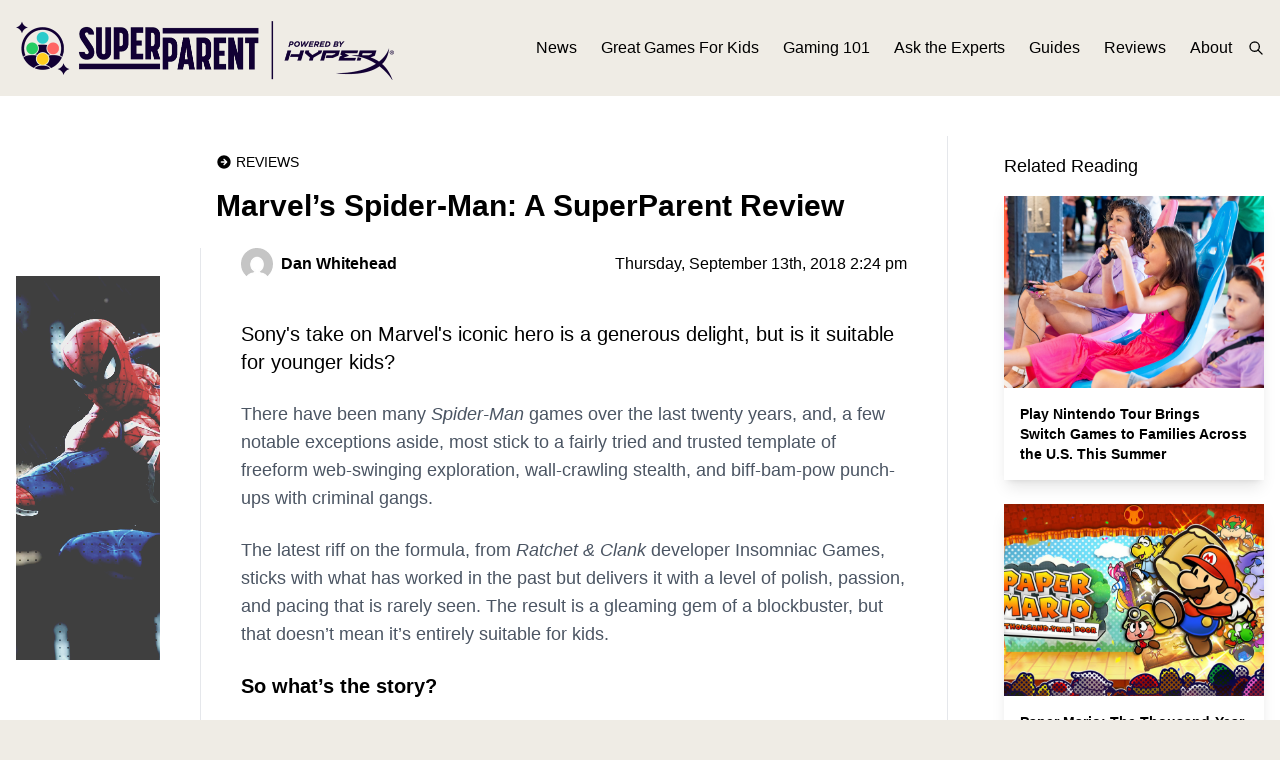

--- FILE ---
content_type: text/html; charset=UTF-8
request_url: https://www.superparent.com/spider-man-a-superparent-review/
body_size: 15258
content:
<!DOCTYPE html PUBLIC "-//W3C//DTD XHTML 1.0 Transitional//EN" "http://www.w3.org/TR/xhtml1/DTD/xhtml1-transitional.dtd">
<html class="bg-superparent-500 font01" xmlns="http://www.w3.org/1999/xhtml" lang="en-US">

<meta name="viewport" content="width=device-width, initial-scale=1.0">

<head profile="http://gmpg.org/xfn/11">
<meta http-equiv="Content-Type" content="text/html; charset=UTF-8" />

<title>Marvel&#8217;s Spider-Man: A SuperParent Review &laquo;  SuperParent | The Video Game Guide for the Modern Parent</title>
<!-- rn12 -->

<!--<link rel="stylesheet" href="--><!--" type="text/css" media="screen" />-->
<link rel="pingback" href="https://www.superparent.com/xmlrpc.php" />

    <link rel="apple-touch-icon" sizes="57x57" href="https://www.superparent.com/wp-content/themes/superparent/images/favicon/apple-icon-57x57.png">
    <link rel="apple-touch-icon" sizes="60x60" href="https://www.superparent.com/wp-content/themes/superparent/images/favicon/apple-icon-60x60.png">
    <link rel="apple-touch-icon" sizes="72x72" href="https://www.superparent.com/wp-content/themes/superparent/images/favicon/apple-icon-72x72.png">
    <link rel="apple-touch-icon" sizes="76x76" href="https://www.superparent.com/wp-content/themes/superparent/images/favicon/apple-icon-76x76.png">
    <link rel="apple-touch-icon" sizes="114x114" href="https://www.superparent.com/wp-content/themes/superparent/images/favicon/apple-icon-114x114.png">
    <link rel="apple-touch-icon" sizes="120x120" href="https://www.superparent.com/wp-content/themes/superparent/images/favicon/apple-icon-120x120.png">
    <link rel="apple-touch-icon" sizes="144x144" href="https://www.superparent.com/wp-content/themes/superparent/images/favicon/apple-icon-144x144.png">
    <link rel="apple-touch-icon" sizes="152x152" href="https://www.superparent.com/wp-content/themes/superparent/images/favicon/apple-icon-152x152.png">
    <link rel="apple-touch-icon" sizes="180x180" href="https://www.superparent.com/wp-content/themes/superparent/images/favicon/apple-icon-180x180.png">
    <link rel="icon" type="image/png" sizes="192x192"  href="https://www.superparent.com/wp-content/themes/superparent/images/favicon/android-icon-192x192.png">
    <link rel="icon" type="image/png" sizes="32x32" href="https://www.superparent.com/wp-content/themes/superparent/images/favicon/favicon-32x32.png">
    <link rel="icon" type="image/png" sizes="96x96" href="https://www.superparent.com/wp-content/themes/superparent/images/favicon/favicon-96x96.png">
    <link rel="icon" type="image/png" sizes="16x16" href="https://www.superparent.com/wp-content/themes/superparent/images/favicon/favicon-16x16.png">
    <link rel="manifest" href="https://www.superparent.com/wp-content/themes/superparent/images/favicon/manifest.json">
    <meta name="msapplication-TileColor" content="#ffffff">
    <meta name="msapplication-TileImage" content="https://www.superparent.com/wp-content/themes/superparent/images/favicon/ms-icon-144x144.png">
    <meta name="theme-color" content="#ffffff">

<meta name='robots' content='max-image-preview:large' />
<link rel="alternate" type="application/rss+xml" title="SuperParent | The Video Game Guide for the Modern Parent &raquo; Marvel&#8217;s Spider-Man: A SuperParent Review Comments Feed" href="https://www.superparent.com/spider-man-a-superparent-review/feed/" />
<script type="text/javascript">
/* <![CDATA[ */
window._wpemojiSettings = {"baseUrl":"https:\/\/s.w.org\/images\/core\/emoji\/14.0.0\/72x72\/","ext":".png","svgUrl":"https:\/\/s.w.org\/images\/core\/emoji\/14.0.0\/svg\/","svgExt":".svg","source":{"concatemoji":"https:\/\/www.superparent.com\/wp-includes\/js\/wp-emoji-release.min.js?ver=6.4.7"}};
/*! This file is auto-generated */
!function(i,n){var o,s,e;function c(e){try{var t={supportTests:e,timestamp:(new Date).valueOf()};sessionStorage.setItem(o,JSON.stringify(t))}catch(e){}}function p(e,t,n){e.clearRect(0,0,e.canvas.width,e.canvas.height),e.fillText(t,0,0);var t=new Uint32Array(e.getImageData(0,0,e.canvas.width,e.canvas.height).data),r=(e.clearRect(0,0,e.canvas.width,e.canvas.height),e.fillText(n,0,0),new Uint32Array(e.getImageData(0,0,e.canvas.width,e.canvas.height).data));return t.every(function(e,t){return e===r[t]})}function u(e,t,n){switch(t){case"flag":return n(e,"\ud83c\udff3\ufe0f\u200d\u26a7\ufe0f","\ud83c\udff3\ufe0f\u200b\u26a7\ufe0f")?!1:!n(e,"\ud83c\uddfa\ud83c\uddf3","\ud83c\uddfa\u200b\ud83c\uddf3")&&!n(e,"\ud83c\udff4\udb40\udc67\udb40\udc62\udb40\udc65\udb40\udc6e\udb40\udc67\udb40\udc7f","\ud83c\udff4\u200b\udb40\udc67\u200b\udb40\udc62\u200b\udb40\udc65\u200b\udb40\udc6e\u200b\udb40\udc67\u200b\udb40\udc7f");case"emoji":return!n(e,"\ud83e\udef1\ud83c\udffb\u200d\ud83e\udef2\ud83c\udfff","\ud83e\udef1\ud83c\udffb\u200b\ud83e\udef2\ud83c\udfff")}return!1}function f(e,t,n){var r="undefined"!=typeof WorkerGlobalScope&&self instanceof WorkerGlobalScope?new OffscreenCanvas(300,150):i.createElement("canvas"),a=r.getContext("2d",{willReadFrequently:!0}),o=(a.textBaseline="top",a.font="600 32px Arial",{});return e.forEach(function(e){o[e]=t(a,e,n)}),o}function t(e){var t=i.createElement("script");t.src=e,t.defer=!0,i.head.appendChild(t)}"undefined"!=typeof Promise&&(o="wpEmojiSettingsSupports",s=["flag","emoji"],n.supports={everything:!0,everythingExceptFlag:!0},e=new Promise(function(e){i.addEventListener("DOMContentLoaded",e,{once:!0})}),new Promise(function(t){var n=function(){try{var e=JSON.parse(sessionStorage.getItem(o));if("object"==typeof e&&"number"==typeof e.timestamp&&(new Date).valueOf()<e.timestamp+604800&&"object"==typeof e.supportTests)return e.supportTests}catch(e){}return null}();if(!n){if("undefined"!=typeof Worker&&"undefined"!=typeof OffscreenCanvas&&"undefined"!=typeof URL&&URL.createObjectURL&&"undefined"!=typeof Blob)try{var e="postMessage("+f.toString()+"("+[JSON.stringify(s),u.toString(),p.toString()].join(",")+"));",r=new Blob([e],{type:"text/javascript"}),a=new Worker(URL.createObjectURL(r),{name:"wpTestEmojiSupports"});return void(a.onmessage=function(e){c(n=e.data),a.terminate(),t(n)})}catch(e){}c(n=f(s,u,p))}t(n)}).then(function(e){for(var t in e)n.supports[t]=e[t],n.supports.everything=n.supports.everything&&n.supports[t],"flag"!==t&&(n.supports.everythingExceptFlag=n.supports.everythingExceptFlag&&n.supports[t]);n.supports.everythingExceptFlag=n.supports.everythingExceptFlag&&!n.supports.flag,n.DOMReady=!1,n.readyCallback=function(){n.DOMReady=!0}}).then(function(){return e}).then(function(){var e;n.supports.everything||(n.readyCallback(),(e=n.source||{}).concatemoji?t(e.concatemoji):e.wpemoji&&e.twemoji&&(t(e.twemoji),t(e.wpemoji)))}))}((window,document),window._wpemojiSettings);
/* ]]> */
</script>
<style id='wp-emoji-styles-inline-css' type='text/css'>

	img.wp-smiley, img.emoji {
		display: inline !important;
		border: none !important;
		box-shadow: none !important;
		height: 1em !important;
		width: 1em !important;
		margin: 0 0.07em !important;
		vertical-align: -0.1em !important;
		background: none !important;
		padding: 0 !important;
	}
</style>
<link rel='stylesheet' id='wp-block-library-css' href='https://www.superparent.com/wp-includes/css/dist/block-library/style.min.css?ver=6.4.7' type='text/css' media='all' />
<style id='classic-theme-styles-inline-css' type='text/css'>
/*! This file is auto-generated */
.wp-block-button__link{color:#fff;background-color:#32373c;border-radius:9999px;box-shadow:none;text-decoration:none;padding:calc(.667em + 2px) calc(1.333em + 2px);font-size:1.125em}.wp-block-file__button{background:#32373c;color:#fff;text-decoration:none}
</style>
<style id='global-styles-inline-css' type='text/css'>
body{--wp--preset--color--black: #000000;--wp--preset--color--cyan-bluish-gray: #abb8c3;--wp--preset--color--white: #ffffff;--wp--preset--color--pale-pink: #f78da7;--wp--preset--color--vivid-red: #cf2e2e;--wp--preset--color--luminous-vivid-orange: #ff6900;--wp--preset--color--luminous-vivid-amber: #fcb900;--wp--preset--color--light-green-cyan: #7bdcb5;--wp--preset--color--vivid-green-cyan: #00d084;--wp--preset--color--pale-cyan-blue: #8ed1fc;--wp--preset--color--vivid-cyan-blue: #0693e3;--wp--preset--color--vivid-purple: #9b51e0;--wp--preset--gradient--vivid-cyan-blue-to-vivid-purple: linear-gradient(135deg,rgba(6,147,227,1) 0%,rgb(155,81,224) 100%);--wp--preset--gradient--light-green-cyan-to-vivid-green-cyan: linear-gradient(135deg,rgb(122,220,180) 0%,rgb(0,208,130) 100%);--wp--preset--gradient--luminous-vivid-amber-to-luminous-vivid-orange: linear-gradient(135deg,rgba(252,185,0,1) 0%,rgba(255,105,0,1) 100%);--wp--preset--gradient--luminous-vivid-orange-to-vivid-red: linear-gradient(135deg,rgba(255,105,0,1) 0%,rgb(207,46,46) 100%);--wp--preset--gradient--very-light-gray-to-cyan-bluish-gray: linear-gradient(135deg,rgb(238,238,238) 0%,rgb(169,184,195) 100%);--wp--preset--gradient--cool-to-warm-spectrum: linear-gradient(135deg,rgb(74,234,220) 0%,rgb(151,120,209) 20%,rgb(207,42,186) 40%,rgb(238,44,130) 60%,rgb(251,105,98) 80%,rgb(254,248,76) 100%);--wp--preset--gradient--blush-light-purple: linear-gradient(135deg,rgb(255,206,236) 0%,rgb(152,150,240) 100%);--wp--preset--gradient--blush-bordeaux: linear-gradient(135deg,rgb(254,205,165) 0%,rgb(254,45,45) 50%,rgb(107,0,62) 100%);--wp--preset--gradient--luminous-dusk: linear-gradient(135deg,rgb(255,203,112) 0%,rgb(199,81,192) 50%,rgb(65,88,208) 100%);--wp--preset--gradient--pale-ocean: linear-gradient(135deg,rgb(255,245,203) 0%,rgb(182,227,212) 50%,rgb(51,167,181) 100%);--wp--preset--gradient--electric-grass: linear-gradient(135deg,rgb(202,248,128) 0%,rgb(113,206,126) 100%);--wp--preset--gradient--midnight: linear-gradient(135deg,rgb(2,3,129) 0%,rgb(40,116,252) 100%);--wp--preset--font-size--small: 13px;--wp--preset--font-size--medium: 20px;--wp--preset--font-size--large: 36px;--wp--preset--font-size--x-large: 42px;--wp--preset--spacing--20: 0.44rem;--wp--preset--spacing--30: 0.67rem;--wp--preset--spacing--40: 1rem;--wp--preset--spacing--50: 1.5rem;--wp--preset--spacing--60: 2.25rem;--wp--preset--spacing--70: 3.38rem;--wp--preset--spacing--80: 5.06rem;--wp--preset--shadow--natural: 6px 6px 9px rgba(0, 0, 0, 0.2);--wp--preset--shadow--deep: 12px 12px 50px rgba(0, 0, 0, 0.4);--wp--preset--shadow--sharp: 6px 6px 0px rgba(0, 0, 0, 0.2);--wp--preset--shadow--outlined: 6px 6px 0px -3px rgba(255, 255, 255, 1), 6px 6px rgba(0, 0, 0, 1);--wp--preset--shadow--crisp: 6px 6px 0px rgba(0, 0, 0, 1);}:where(.is-layout-flex){gap: 0.5em;}:where(.is-layout-grid){gap: 0.5em;}body .is-layout-flow > .alignleft{float: left;margin-inline-start: 0;margin-inline-end: 2em;}body .is-layout-flow > .alignright{float: right;margin-inline-start: 2em;margin-inline-end: 0;}body .is-layout-flow > .aligncenter{margin-left: auto !important;margin-right: auto !important;}body .is-layout-constrained > .alignleft{float: left;margin-inline-start: 0;margin-inline-end: 2em;}body .is-layout-constrained > .alignright{float: right;margin-inline-start: 2em;margin-inline-end: 0;}body .is-layout-constrained > .aligncenter{margin-left: auto !important;margin-right: auto !important;}body .is-layout-constrained > :where(:not(.alignleft):not(.alignright):not(.alignfull)){max-width: var(--wp--style--global--content-size);margin-left: auto !important;margin-right: auto !important;}body .is-layout-constrained > .alignwide{max-width: var(--wp--style--global--wide-size);}body .is-layout-flex{display: flex;}body .is-layout-flex{flex-wrap: wrap;align-items: center;}body .is-layout-flex > *{margin: 0;}body .is-layout-grid{display: grid;}body .is-layout-grid > *{margin: 0;}:where(.wp-block-columns.is-layout-flex){gap: 2em;}:where(.wp-block-columns.is-layout-grid){gap: 2em;}:where(.wp-block-post-template.is-layout-flex){gap: 1.25em;}:where(.wp-block-post-template.is-layout-grid){gap: 1.25em;}.has-black-color{color: var(--wp--preset--color--black) !important;}.has-cyan-bluish-gray-color{color: var(--wp--preset--color--cyan-bluish-gray) !important;}.has-white-color{color: var(--wp--preset--color--white) !important;}.has-pale-pink-color{color: var(--wp--preset--color--pale-pink) !important;}.has-vivid-red-color{color: var(--wp--preset--color--vivid-red) !important;}.has-luminous-vivid-orange-color{color: var(--wp--preset--color--luminous-vivid-orange) !important;}.has-luminous-vivid-amber-color{color: var(--wp--preset--color--luminous-vivid-amber) !important;}.has-light-green-cyan-color{color: var(--wp--preset--color--light-green-cyan) !important;}.has-vivid-green-cyan-color{color: var(--wp--preset--color--vivid-green-cyan) !important;}.has-pale-cyan-blue-color{color: var(--wp--preset--color--pale-cyan-blue) !important;}.has-vivid-cyan-blue-color{color: var(--wp--preset--color--vivid-cyan-blue) !important;}.has-vivid-purple-color{color: var(--wp--preset--color--vivid-purple) !important;}.has-black-background-color{background-color: var(--wp--preset--color--black) !important;}.has-cyan-bluish-gray-background-color{background-color: var(--wp--preset--color--cyan-bluish-gray) !important;}.has-white-background-color{background-color: var(--wp--preset--color--white) !important;}.has-pale-pink-background-color{background-color: var(--wp--preset--color--pale-pink) !important;}.has-vivid-red-background-color{background-color: var(--wp--preset--color--vivid-red) !important;}.has-luminous-vivid-orange-background-color{background-color: var(--wp--preset--color--luminous-vivid-orange) !important;}.has-luminous-vivid-amber-background-color{background-color: var(--wp--preset--color--luminous-vivid-amber) !important;}.has-light-green-cyan-background-color{background-color: var(--wp--preset--color--light-green-cyan) !important;}.has-vivid-green-cyan-background-color{background-color: var(--wp--preset--color--vivid-green-cyan) !important;}.has-pale-cyan-blue-background-color{background-color: var(--wp--preset--color--pale-cyan-blue) !important;}.has-vivid-cyan-blue-background-color{background-color: var(--wp--preset--color--vivid-cyan-blue) !important;}.has-vivid-purple-background-color{background-color: var(--wp--preset--color--vivid-purple) !important;}.has-black-border-color{border-color: var(--wp--preset--color--black) !important;}.has-cyan-bluish-gray-border-color{border-color: var(--wp--preset--color--cyan-bluish-gray) !important;}.has-white-border-color{border-color: var(--wp--preset--color--white) !important;}.has-pale-pink-border-color{border-color: var(--wp--preset--color--pale-pink) !important;}.has-vivid-red-border-color{border-color: var(--wp--preset--color--vivid-red) !important;}.has-luminous-vivid-orange-border-color{border-color: var(--wp--preset--color--luminous-vivid-orange) !important;}.has-luminous-vivid-amber-border-color{border-color: var(--wp--preset--color--luminous-vivid-amber) !important;}.has-light-green-cyan-border-color{border-color: var(--wp--preset--color--light-green-cyan) !important;}.has-vivid-green-cyan-border-color{border-color: var(--wp--preset--color--vivid-green-cyan) !important;}.has-pale-cyan-blue-border-color{border-color: var(--wp--preset--color--pale-cyan-blue) !important;}.has-vivid-cyan-blue-border-color{border-color: var(--wp--preset--color--vivid-cyan-blue) !important;}.has-vivid-purple-border-color{border-color: var(--wp--preset--color--vivid-purple) !important;}.has-vivid-cyan-blue-to-vivid-purple-gradient-background{background: var(--wp--preset--gradient--vivid-cyan-blue-to-vivid-purple) !important;}.has-light-green-cyan-to-vivid-green-cyan-gradient-background{background: var(--wp--preset--gradient--light-green-cyan-to-vivid-green-cyan) !important;}.has-luminous-vivid-amber-to-luminous-vivid-orange-gradient-background{background: var(--wp--preset--gradient--luminous-vivid-amber-to-luminous-vivid-orange) !important;}.has-luminous-vivid-orange-to-vivid-red-gradient-background{background: var(--wp--preset--gradient--luminous-vivid-orange-to-vivid-red) !important;}.has-very-light-gray-to-cyan-bluish-gray-gradient-background{background: var(--wp--preset--gradient--very-light-gray-to-cyan-bluish-gray) !important;}.has-cool-to-warm-spectrum-gradient-background{background: var(--wp--preset--gradient--cool-to-warm-spectrum) !important;}.has-blush-light-purple-gradient-background{background: var(--wp--preset--gradient--blush-light-purple) !important;}.has-blush-bordeaux-gradient-background{background: var(--wp--preset--gradient--blush-bordeaux) !important;}.has-luminous-dusk-gradient-background{background: var(--wp--preset--gradient--luminous-dusk) !important;}.has-pale-ocean-gradient-background{background: var(--wp--preset--gradient--pale-ocean) !important;}.has-electric-grass-gradient-background{background: var(--wp--preset--gradient--electric-grass) !important;}.has-midnight-gradient-background{background: var(--wp--preset--gradient--midnight) !important;}.has-small-font-size{font-size: var(--wp--preset--font-size--small) !important;}.has-medium-font-size{font-size: var(--wp--preset--font-size--medium) !important;}.has-large-font-size{font-size: var(--wp--preset--font-size--large) !important;}.has-x-large-font-size{font-size: var(--wp--preset--font-size--x-large) !important;}
.wp-block-navigation a:where(:not(.wp-element-button)){color: inherit;}
:where(.wp-block-post-template.is-layout-flex){gap: 1.25em;}:where(.wp-block-post-template.is-layout-grid){gap: 1.25em;}
:where(.wp-block-columns.is-layout-flex){gap: 2em;}:where(.wp-block-columns.is-layout-grid){gap: 2em;}
.wp-block-pullquote{font-size: 1.5em;line-height: 1.6;}
</style>
<link rel="https://api.w.org/" href="https://www.superparent.com/wp-json/" /><link rel="alternate" type="application/json" href="https://www.superparent.com/wp-json/wp/v2/posts/10679" /><link rel="EditURI" type="application/rsd+xml" title="RSD" href="https://www.superparent.com/xmlrpc.php?rsd" />
<meta name="generator" content="WordPress 6.4.7" />
<link rel="canonical" href="https://www.superparent.com/spider-man-a-superparent-review/" />
<link rel='shortlink' href='https://www.superparent.com/?p=10679' />
<link rel="alternate" type="application/json+oembed" href="https://www.superparent.com/wp-json/oembed/1.0/embed?url=https%3A%2F%2Fwww.superparent.com%2Fspider-man-a-superparent-review%2F" />
<link rel="alternate" type="text/xml+oembed" href="https://www.superparent.com/wp-json/oembed/1.0/embed?url=https%3A%2F%2Fwww.superparent.com%2Fspider-man-a-superparent-review%2F&#038;format=xml" />

<!-- This site is using AdRotate v5.12.7 to display their advertisements - https://ajdg.solutions/ -->
<!-- AdRotate CSS -->
<style type="text/css" media="screen">
	.g { margin:0px; padding:0px; overflow:hidden; line-height:1; zoom:1; }
	.g img { height:auto; }
	.g-col { position:relative; float:left; }
	.g-col:first-child { margin-left: 0; }
	.g-col:last-child { margin-right: 0; }
	@media only screen and (max-width: 480px) {
		.g-col, .g-dyn, .g-single { width:100%; margin-left:0; margin-right:0; }
	}
</style>
<!-- /AdRotate CSS -->


    <link rel="stylesheet" href="/wp-content/themes/superparent/css/theme.css?v=4828" type="text/css" media="screen" />
    <link rel="stylesheet" href="/wp-content/themes/superparent/style.css?v=8445" type="text/css" media="screen" />

    <script src="https://cdnjs.cloudflare.com/ajax/libs/jquery/3.6.3/jquery.min.js" integrity="sha512-STof4xm1wgkfm7heWqFJVn58Hm3EtS31XFaagaa8VMReCXAkQnJZ+jEy8PCC/iT18dFy95WcExNHFTqLyp72eQ==" crossorigin="anonymous" referrerpolicy="no-referrer"></script>

    <link rel="stylesheet" href="https://cdnjs.cloudflare.com/ajax/libs/OwlCarousel2/2.3.4/assets/owl.carousel.min.css" integrity="sha512-tS3S5qG0BlhnQROyJXvNjeEM4UpMXHrQfTGmbQ1gKmelCxlSEBUaxhRBj/EFTzpbP4RVSrpEikbmdJobCvhE3g==" crossorigin="anonymous" referrerpolicy="no-referrer" />
    <link rel="stylesheet" href="https://cdnjs.cloudflare.com/ajax/libs/OwlCarousel2/2.3.4/assets/owl.theme.default.css" integrity="sha512-OTcub78R3msOCtY3Tc6FzeDJ8N9qvQn1Ph49ou13xgA9VsH9+LRxoFU6EqLhW4+PKRfU+/HReXmSZXHEkpYoOA==" crossorigin="anonymous" referrerpolicy="no-referrer" />
    <script src="https://cdnjs.cloudflare.com/ajax/libs/OwlCarousel2/2.3.4/owl.carousel.min.js" integrity="sha512-bPs7Ae6pVvhOSiIcyUClR7/q2OAsRiovw4vAkX+zJbw3ShAeeqezq50RIIcIURq7Oa20rW2n2q+fyXBNcU9lrw==" crossorigin="anonymous" referrerpolicy="no-referrer"></script>

</head>

<body class="post-template-default single single-post postid-10679 single-format-standard">

<script>
    var category_slug = '';
</script>

<!--https://serversideup.net/using-laravel-mix-in-a-wordpress-theme/-->
<!--https://serversideup.net/installing-tailwindcss-in-a-wordpress-theme/-->

<!--Header-->
<div class="header bg-superparent-500 fixed w-full">
<!--    fixed-->

    <div class="mx-auto max-w-7xl flex items-center justify-between py-4 xl:pr-4 relative">
        <div class="pl-4 2xl:pl-0">
            <a href="/"><img class="logo h-8 lg:h-16" src="/wp-content/themes/superparent/images/logo.png"></a>
        </div>


        <div class="xl:hidden z-50">

            <link href="https://maxcdn.bootstrapcdn.com/font-awesome/4.6.3/css/font-awesome.min.css" rel="stylesheet">

            <div class="pane-toggler text-purp-500">
                <span class="fa fa-bars"></span>
            </div>
            <div class="left-pane left-pane-hidden bg-purp-700">
                <div class="p-6">
                    <div class="pb-2">
                        <a class="text-white hover:text-gray-200" href="/news">News</a>
                    </div>
                    <div class="pb-2">
                        <a class="text-white hover:text-gray-200" href="/great-games-for-kids">Great Games For Kids</a>
                    </div>
                    <div class="pb-2">
                        <a class="text-white hover:text-gray-200" href="/gaming-101">Gaming 101</a>
                    </div>
                    <div class="pb-2">
                        <a class="text-white hover:text-gray-200" href="/ask-the-experts">Ask the Experts</a>
                    </div>
                    <div class="pb-2">
                        <a class="text-white hover:text-gray-200" href="/guides">Guides</a>
                    </div>
                    <div class="pb-2">
                        <a class="text-white hover:text-gray-200" href="/reviews">Reviews</a>
                    </div>
                    <div>
                        <a class="text-white hover:text-gray-200" href="/about">About</a>
                    </div>
                </div>

                <div class="p-6 border-t-2 border-purp-600">
                    <form role="search" method="get" id="searchform" class="searchform" action="/">
                        <div class="relative flex">
                            <input class="rounded bg-white p-1 px-2 text-black text-sm mr-2" type="text" placeholder="Search" maxlength="30" name="s" id="s">
                            <label class="bg-tealy-400 hover:bg-tealy-500 text-black rounded-lg grow flex content-center justify-center display-block pl-4 pr-4 text-xs">
                                <input type="submit" id="searchsubmit" value="Search">
<!--                                <svg class="h-4 w-4 text-black"  width="24" height="24" viewBox="0 0 24 24" stroke-width="2" stroke="currentColor" fill="none" stroke-linecap="round" stroke-linejoin="round">  <path stroke="none" d="M0 0h24v24H0z"/>  <circle cx="10" cy="10" r="7" />  <line x1="21" y1="21" x2="15" y2="15" /></svg>-->
                            </label>
                        </div>
                    </form>
                </div>
            </div>

            <style>
                .pane-toggler {
                    position: absolute;
                    top: 50%;
                    transform: translateY(-50%);
                    right: 20px;
                    height: 20px;
                    cursor: pointer;
                    padding: 4px;
                    z-index:9999;
                }

                .left-pane {
                    position: absolute;
                    top: 0px;
                    width: 320px;
                    /*height: 100%;*/
                    right: 0;
                    color: #fff;
                    box-shadow: 0 14px 28px rgba(0,0,0,0.25), 0 10px 10px rgba(0,0,0,0.22);
                }

                .left-pane-hidden {
                    right: -350px;
                }
            </style>

            <script>
                var navDrawerVisible = false;

                $(".pane-toggler").hover(function() {
                    if (!navDrawerVisible) {
                        $(".left-pane").animate({ right: "-325px" }, 500)
                    }
                }, function() {
                    if (!navDrawerVisible) {
                        $(".left-pane").animate({ right: "-350px" }, 500);
                    }
                });

                $(".pane-toggler").click(function() {
                    if (navDrawerVisible) {
                        $(".left-pane").animate({
                            right: "-350px"
                        }, 200);
                        $(".pane-toggler").removeClass('text-white');
                        $(".pane-toggler").addClass('text-purp-500');
                        // $(".left-pane").hide();
                        navDrawerVisible = false;
                    } else {
                        $(".left-pane").animate({
                            right: "0"
                        }, 200);
                        $(".pane-toggler").addClass('text-white');
                        $(".pane-toggler").removeClass('text-purp-500');
                        // $(".left-pane").show();
                        navDrawerVisible = true;
                    }
                });

                window.onscroll = function() {
                    if (navDrawerVisible) {
                        $(".left-pane").animate({
                            right: "-350px"
                        }, 200);
                        $(".pane-toggler").removeClass('text-white');
                        $(".pane-toggler").addClass('text-purp-500');
                        navDrawerVisible = false;
                    }
                }


                $(document).ready(function() {
                    if (!$('body').hasClass('archive')) {
                        var headerHeight = $('.header').height();
                        $('.page_content').css('padding-top', headerHeight);
                    }
                });

            </script>


        </div>

        <div class="hidden xl:flex">
            <div class="header_menu lg:flex text-base items-center space-x-6">
                <div class="">
                    <a class="text-black hover:text-gray-900" href="/news">News</a>
                </div>
                <div>
                    <a class="text-black hover:text-gray-900" href="/great-games-for-kids">Great Games For Kids</a>
                </div>
                <div>
                    <a class="text-black hover:text-gray-900" href="/gaming-101">Gaming 101</a>
                </div>
                <div>
                    <a class="text-black hover:text-gray-900" href="/ask-the-experts">Ask the Experts</a>
                </div>
                <div>
                    <a class="text-black hover:text-gray-900" href="/guides">Guides</a>
                </div>
                <div>
                    <a class="text-black hover:text-gray-900" href="/reviews">Reviews</a>
                </div>
                <div>
                    <a class="text-black hover:text-gray-900" href="/about">About</a>
                </div>
            </div>

            <div class="header_search" style="display:none">
                <form role="search" method="get" id="searchform" class="searchform" action="/">
                    <div class="relative">
                        <input class="rounded bg-white p-1 px-2 text-black text-sm" type="text" placeholder="Search" maxlength="30" name="s" id="s">
                        <label class="absolute right-1 top-1">
                            <input type="submit" id="searchsubmit" value="Search" class="hidden">
<!--                            <svg class="h-4 w-4 text-black"  width="24" height="24" viewBox="0 0 24 24" stroke-width="2" stroke="currentColor" fill="none" stroke-linecap="round" stroke-linejoin="round">  <path stroke="none" d="M0 0h24v24H0z"/>  <circle cx="10" cy="10" r="7" />  <line x1="21" y1="21" x2="15" y2="15" /></svg>-->
                        </label>
                    </div>
                </form>
            </div>

            <div class="ml-4 flex items-center">
                <svg class="open_search cursor-pointer inline-block h-4 w-4 text-black"  width="24" height="24" viewBox="0 0 24 24" stroke-width="2" stroke="currentColor" fill="none" stroke-linecap="round" stroke-linejoin="round">  <path stroke="none" d="M0 0h24v24H0z"/>  <circle cx="10" cy="10" r="7" />  <line x1="21" y1="21" x2="15" y2="15" /></svg>

                <svg style="display: none" class="close_search cursor-pointer inline-block h-4 w-4 text-black"  width="24" height="24" viewBox="0 0 24 24" stroke-width="2" stroke="currentColor" fill="none" stroke-linecap="round" stroke-linejoin="round">  <path stroke="none" d="M0 0h24v24H0z"/>  <line x1="18" y1="6" x2="6" y2="18" />  <line x1="6" y1="6" x2="18" y2="18" /></svg>
            </div>

            <script>
                $(document).ready(function() {
                    $('.open_search').click(function() {
                        $('.open_search, .header_menu').hide();
                        $('.close_search, .header_search').show();
                    });

                    $('.close_search').click(function() {
                        $('.close_search, .header_search').hide();
                        $('.header_menu, .open_search').show();
                    });
                });
            </script>
        </div>
    </div>
</div>






















<div class="page_content bg-white">



    <!-- Content -->
    <div class="mx-auto max-w-7xl pb-10 pt-10">

        <div class="lg:flex mb-10 xl:pl-4 xl:pr-4">

            <!-- Sidebar -->
            <div class="hidden xl:block relative shrink-0 w-36 mr-6" style="padding-top:140px;">
                <div class="w-full bg-center bg-cover h-96"
                     style="
                             background-image:url(https://www.superparent.com/wp-content/uploads/2023/01/msm-screen-ps4pro-00003-1528814671_feature-1024x576.jpg);
                             filter: contrast(250%) saturate(75%) brightness(.9);
                             opacity: .75;
                             ;
                             ">

                    <style>
                        .archive_overlay {
                            background: url(/wp-content/themes/superparent/images/dot-pattern.svg) center/16px;
                            opacity: .75;
                            mix-blend-mode: overlay;
                        }
                    </style>

                    <div class="archive_overlay h-full w-full"></div>


                </div>
            </div>


            <div class="w-full mb-10 lg:mb-0">
                <div class="pt-4 content_section ml-4 2xl:ml-0 mr-4 2xl:mr-0 border-gray-200 border-r">


                    <div class="ml-4 2xl:ml-0 mr-4 2xl:mr-0">

                        <div class="mb-4 flex">
                                                            <span class="inline-block flex items-center text-sm text-black pr-2">
                        <svg class="h-4 w-4 mr-1 inline-block text-black" width="800px" height="800px" viewBox="0 0 24 24" fill="none" xmlns="http://www.w3.org/2000/svg">
                            <path fill-rule="evenodd" clip-rule="evenodd" d="M12 2C6.47715 2 2 6.47715 2 12C2 17.5228 6.47715 22 12 22C17.5228 22 22 17.5228 22 12C22 6.47715 17.5228 2 12 2ZM11.2929 7.29289C11.6834 6.90237 12.3166 6.90237 12.7071 7.29289L16.7071 11.2929C16.8946 11.4804 17 11.7348 17 12C17 12.2652 16.8946 12.5196 16.7071 12.7071L12.7071 16.7071C12.3166 17.0976 11.6834 17.0976 11.2929 16.7071C10.9024 16.3166 10.9024 15.6834 11.2929 15.2929L13.5858 13H8C7.44772 13 7 12.5523 7 12C7 11.4477 7.44772 11 8 11H13.5858L11.2929 8.70711C10.9024 8.31658 10.9024 7.68342 11.2929 7.29289Z" fill="#000000"/>
                        </svg>

                                                    <a class="uppercase" href="https://www.superparent.com/reviews/">Reviews</a>
                                                </span>
                                                    </div>


                        <h1 class="text-xl lg:text-3xl font-bold mb-4">
                            Marvel&#8217;s Spider-Man: A SuperParent Review                        </h1>
                    </div>

                                            <div class="border-l border-gray-200">
                            <div class="mb-6 bg-cover bg-center w-full aspect-video" style="background-image:url('https://www.superparent.com/wp-content/uploads/2023/01/msm-screen-ps4pro-00003-1528814671_feature-1024x576.jpg')"></div>

                            <div class="pl-4 pr-4 lg:pl-10 lg:pr-10 flex items-center justify-between mb-10">
                                <div class="mr-2 flex items-center">
                                    <div class="mr-2 shrink-0">
                                        <img alt='' src='https://secure.gravatar.com/avatar/6d23fe599514abee5e443f15a3c33f7b?s=60&#038;d=mm&#038;r=g' srcset='https://secure.gravatar.com/avatar/6d23fe599514abee5e443f15a3c33f7b?s=120&#038;d=mm&#038;r=g 2x' class='avatar avatar-60 photo rounded-full h-8 w-8' height='60' width='60' decoding='async'/>                                    </div>

                                    <a class="block lg:inline-block" href="https://www.superparent.com/author/dan-whitehead/">
                                        <strong>Dan Whitehead</strong>
                                    </a>
                                </div>

                                <div class="text-xs lg:text-base">
                                    Thursday, September 13th, 2018  2:24 pm                                </div>
                            </div>

                            <div class="pl-4 pr-4 lg:pl-10 lg:pr-10">
                                <p class="text-xl mb-6">
                                    Sony's take on Marvel's iconic hero is a generous delight, but is it suitable for younger kids?                                </p>

                                <div class="post_post">
                                    <p>There have been many <em>Spider-Man</em> games over the last twenty years, and, a few notable exceptions aside, most stick to a fairly tried and trusted template of freeform web-swinging exploration, wall-crawling stealth, and biff-bam-pow punch-ups with criminal gangs.</p>
<p>The latest riff on the formula, from <em>Ratchet &amp; Clank</em> developer Insomniac Games, sticks with what has worked in the past but delivers it with a level of polish, passion, and pacing that is rarely seen. The result is a gleaming gem of a blockbuster, but that doesn’t mean it’s entirely suitable for kids.</p>
<h3>So what’s the story?</h3>
<p><iframe width="560" height="315" src="//www.youtube.com/embed/b5-_MvCWSfI" frameborder="0" allow="autoplay; encrypted-media" allowfullscreen="allowfullscreen"></iframe></p>
<p>Insomniac’s <em>Spider-Man</em> isn’t based on any movie or particular comic book storyline. It begins when Peter Parker has been Spider-Man for about eight years, and is just about to take down Wilson Fisk, a millionaire businessman who is also the Kingpin, a city-wide crime boss. Defeating Kingpin is just the start, however, and a new, deadlier gang rises to fill the power vacuum left by Fisk’s incarceration, even as he continues to direct his men from inside prison.</p>
<p>This isn’t the “save the world” drama of <em>The Avengers</em>, but a relatively street level tale which hits on all the important moral beats that a good <em>Spider-Man</em> story needs. You’ll play as Peter Parker often, out of costume and trying to do the right thing for his Aunt May, who helps run a homeless shelter, working in Dr. Otto Octavius’ lab to keep his job while tentatively trying to rebuild his relationship with ex-girlfriend Mary Jane.</p>
<p>At all times, you’re being driven by Peter’s desire to do the right thing, and as events in New York spiral out of control, all these threads overlap and intertwine in satisfying ways. It’s never just about people in costumes punching each other &#8211; these are real characters, superbly voiced and animated with lifelike emotion.</p>
<h3>But we get to swing freely around the city, right?</h3>
<p>After some introductory tutorial sections in which Spidey battles through Kingpin’s thugs, and a boss battle against the big man himself, you’re finally free to swing through New York, and it’s a treat worth waiting for. The city has been recreated perfectly, cleverly condensing all the famous boroughs and landmarks into a game map that feels large, but never so massive that traversing it becomes a chore.</p>
<p>Swinging is simple and intuitive, controlled with just the R2 shoulder button (trigger). Press to swing, release to let go. Anyone can master it, and while this is far from the first time we’ve done this in Spidey games, the rush is still as powerful as ever. Swooping over the traffic, then catapulting high into the air, somersaulting off skyscraper roofs and diving back to earth before swinging away again with a well-timed thwip of webbing&#8230;even after dozens of hours of gameplay, you’ll still find yourself taking the long way round to objectives, simply because traversing the city as Spider-Man is fun.</p>
<p>You have complete freedom of movement, and unless you try to actually leave the island of Manhattan, you’re never turned around and told not to go somewhere. The sense of freedom is exhilarating.</p>
<h3>So what do we have to do?</h3>
<p>As well as the main story missions, marked as unmissable yellow icons, and optional side missions, marked in blue, there are dozens of bonus activities you can undertake in order to earn different tokens which can be cashed in for new Spider-Man costumes (there are 26 in all) and gadgets.</p>
<p>Locating Peter’s old school backpacks, still webbed to walls around the city, is a fun one. Finding and photographing <a href="https://superparent.com/article/290/marvels-spider-man-landmark-tokens-a-superparent-guide" target="_blank" rel="noopener">landmarks</a> is another. You’ll trail the playful, irreverent thief Black Cat, help catch homing pigeons for a homeless man, tackle scientific research, and more. None of these activities&nbsp;are overwhelming &#8211; there are usually only ever a dozen or so in each category &#8211; so the game cleverly avoids the creeping bloat of other open-world games. You’re never faced with what feels like endless busywork.</p>
<p>The main objective is to progress the story, and this is where younger kids may struggle. Combat in the game borrows heavily from the <em>Arkham</em> series starring Batman, as well as (early)&nbsp;<em>Assassin’s Creed</em>. You’re always outnumbered, sometimes with dozens of enemies, and victory means finding the rhythm between dodging incoming attacks while countering with your own punches and kicks.</p>
<figure class="image article-image"><img decoding="async" src="https://www.superparent.com/wp-content/uploads/2023/01/msm-screen-ps4pro-00001-1528814667.jpg" alt="Source: PlayStation" caption="true"><figcaption>Source: PlayStation</figcaption></figure>
<p>The controls aren’t complex, but you do need to keep track of multiple threats and know which attacks to use to take down specific enemy types. Those with shields, for instance, must be hit from behind. Others must be launched into the air before taking damage. Larger heavy foes need to be webbed up first.</p>
<p>It’s a lot to take in, and Spidey can’t take much damage before being defeated, though it gets easier if you build him up that way. The only way to top up his health is to build up “Focus” through consistent hits, and if you can’t find the pulse of the combat then that’s just not going to happen. Even on the game’s easiest difficulty setting, the combat is challenging and certain boss fights even more challenging still.</p>
<p>Seasoned blockbuster gamers will click into its pacing soon enough &#8211; and discover a robust and thrilling combat system when they do &#8211; but plenty of adult players, and a great many kids, will bounce off the game at this point, having come up against an essential mission that they just can’t get past.</p>
<h3>Can you still enjoy the game without fighting though?</h3>
<p>You can, and that’s kind of amazing in its own right. This isn’t a game you need to “beat” in order to have a great time. There are hours of entertainment to be had just swinging around, cleaning up optional map icons, and kids in particular will be delighted at the many references to other Marvel characters sprinkled across the game.</p>
<figure class="image article-image"><img decoding="async" src="https://www.superparent.com/wp-content/uploads/2023/01/spidey.jpg" alt="Source: SuperParent" caption="true"><figcaption>Source: SuperParent</figcaption></figure>
<p>Avengers tower looms large over Manhattan, with an unmissable glowing red “A” logo. Doctor Strange’s Sanctum Sanctorum is in Greenwich, right where it should be, while Black Panther’s Wakandan embassy can also be found. The famous Wall Street statue of a charging bull has been replaced with Lockjaw, the gigantic teleporting dog from Marvel’s Inhumans, a fairly obscure reference that shows Insomniac Games really gets this comic book universe.</p>
<p>Sadly, none of these characters appear, and you may find it hard to explain to kids who have been conditioned by the movies to expect crossovers and cameos from other heroes that just because the buildings are there, doesn’t mean that Iron Man or Black Panther are going to show up.</p>
<h3>What’s the final verdict?</h3>
<p><em>Spider-Man</em> is a game bursting with content, and developed with clear love for the source material. Insomniac’s <em>Spider-Man</em>&nbsp;is built in such a way that it acknowledges that Spidey is about more than just bashing bad guys, and that the character’s true strength is in his willingness to help others before himself, to use his brains as often as his brawn, and to keep plugging away at a seemingly hopeless cause rather than give in.</p>
<p>All of those important moral lessons are foregrounded in a story that is as well written as any movie or comic.</p>
<p>It’s just a shame that the game’s punishing combat pace means that younger kids will likely struggle to see all of it &#8211; and quite a few parents may struggle to help them as well. The game isn’t that hard, especially when compared to similar sandbox action titles, but it is hard enough to frustrate, and that takes a tiny bit of the shine off an otherwise exceptional superhero adventure.</p>
<p>Much like Peter Parker, you just need to keep swinging and never give up.</p>
                                </div>

                                <div class="mt-10 mb-4 pt-4 pb-4 border-t-2 border-gray-200 border-b-2">

                                    <div class="flex items-center mb-4">

                                        <div class="mr-4">
                                            <img alt='' src='https://secure.gravatar.com/avatar/6d23fe599514abee5e443f15a3c33f7b?s=120&#038;d=mm&#038;r=g' srcset='https://secure.gravatar.com/avatar/6d23fe599514abee5e443f15a3c33f7b?s=240&#038;d=mm&#038;r=g 2x' class='avatar avatar-120 photo rounded-full h-16 w-16' height='120' width='120' decoding='async'/>                                        </div>

                                        <div>
                                            <a class="text-lg" href="https://www.superparent.com/author/dan-whitehead/">
                                                <strong>Dan Whitehead</strong>
                                            </a>
                                            <br>
                                            <span class="text-sm">
                                                Dan                                            </span>
                                        </div>
                                    </div>

                                    
                                                                    </div>

                                <div>
                                                                            <span class="inline-block bg-purp-400 mb-2 p-1 pl-2 pr-2 text-sm text-white">
                                                <a href="https://www.superparent.com/tag/insomniac-spider-man/">insomniac Spider-Man</a>
                                                            </span>
                                                                            <span class="inline-block bg-purp-400 mb-2 p-1 pl-2 pr-2 text-sm text-white">
                                                <a href="https://www.superparent.com/tag/marvels-spider-man-2/">marvel&#039;s spider man</a>
                                                            </span>
                                                                            <span class="inline-block bg-purp-400 mb-2 p-1 pl-2 pr-2 text-sm text-white">
                                                <a href="https://www.superparent.com/tag/spider-man-ps4/">spider-man ps4</a>
                                                            </span>
                                                                    </div>
                            </div>
                        </div>
                    
                </div>
            </div>

            <!-- Sidebar -->
            <div class="relative shrink-0 pl-4 pr-4 xl:pl-0 xl:pr-0 lg:w-300">
                <div class="sidebar_test w-full xl:pl-10 relative">
                    

<div class="pt-4 mb-10 relative z-50">
    <h2 class="text-lg mb-4">Related Reading</h2>


    
    <div class="lg:mb-4 md:grid md:grid-cols-2 lg:block md:gap-4">
        
                <div class="bg-white shadow-lg lg:mb-6">
                                        <div class="bg-center bg-cover relative text-xs w-full text-white h-48  mr-4" style="background-image:url('https://www.superparent.com/wp-content/uploads/2024/06/Play-Nintendo-Tour-2024-Feature-1024x576.png')">
                        <a class="absolute w-full h-full" href="https://www.superparent.com/play-nintendo-tour-brings-switch-games-to-families-across-the-u-s-this-summer/">&nbsp;</a>
                    </div>
                    <div class="w-full p-4">
                        <div>
                            <h3 class="text-sm font-bold">
                                <a href="https://www.superparent.com/play-nintendo-tour-brings-switch-games-to-families-across-the-u-s-this-summer/">
                                    Play Nintendo Tour Brings Switch Games to Families Across the U.S. This Summer                                </a>
                            </h3>
                        </div>
                    </div>
                </div>
                
                <div class="bg-white shadow-lg lg:mb-6">
                                        <div class="bg-center bg-cover relative text-xs w-full text-white h-48  mr-4" style="background-image:url('https://www.superparent.com/wp-content/uploads/2024/05/Paper-Mario-The-Thousand-Year-Door-Feature-1024x576.png')">
                        <a class="absolute w-full h-full" href="https://www.superparent.com/paper-mario-the-thousand-year-door-is-now-available-on-switch/">&nbsp;</a>
                    </div>
                    <div class="w-full p-4">
                        <div>
                            <h3 class="text-sm font-bold">
                                <a href="https://www.superparent.com/paper-mario-the-thousand-year-door-is-now-available-on-switch/">
                                    Paper Mario: The Thousand-Year Door Is Now Available on Switch                                </a>
                            </h3>
                        </div>
                    </div>
                </div>
                
                <div class="bg-white shadow-lg lg:mb-6">
                                        <div class="bg-center bg-cover relative text-xs w-full text-white h-48  mr-4" style="background-image:url('https://www.superparent.com/wp-content/uploads/2024/05/Pikmin-Bloom-2.5-Anniversary-Event-Feature-1024x576.png')">
                        <a class="absolute w-full h-full" href="https://www.superparent.com/pikmin-bloom-2-5-anniversary-event-everything-you-need-to-know/">&nbsp;</a>
                    </div>
                    <div class="w-full p-4">
                        <div>
                            <h3 class="text-sm font-bold">
                                <a href="https://www.superparent.com/pikmin-bloom-2-5-anniversary-event-everything-you-need-to-know/">
                                    Pikmin Bloom 2.5 Anniversary Event: Everything You Need to Know                                </a>
                            </h3>
                        </div>
                    </div>
                </div>
                
                <div class="bg-white shadow-lg lg:mb-6">
                                        <div class="bg-center bg-cover relative text-xs w-full text-white h-48  mr-4" style="background-image:url('https://www.superparent.com/wp-content/uploads/2024/05/Disney-Dreamlight-Valley-Thrills-and-Frills-The-Spark-of-Imagination-Updates-Feature-1024x576.png')">
                        <a class="absolute w-full h-full" href="https://www.superparent.com/disney-dreamlight-valley-adds-thrills-frills-update-expansion-pass-act-ii/">&nbsp;</a>
                    </div>
                    <div class="w-full p-4">
                        <div>
                            <h3 class="text-sm font-bold">
                                <a href="https://www.superparent.com/disney-dreamlight-valley-adds-thrills-frills-update-expansion-pass-act-ii/">
                                    Disney Dreamlight Valley Adds Thrills &amp; Frills Update, Expansion Pass Act II                                </a>
                            </h3>
                        </div>
                    </div>
                </div>
                
                <div class="bg-white shadow-lg lg:mb-6">
                                        <div class="bg-center bg-cover relative text-xs w-full text-white h-48  mr-4" style="background-image:url('https://www.superparent.com/wp-content/uploads/2024/04/Pikmin-Bloom-Playing-Card-Decor-Pikmin-Feature-1024x576.png')">
                        <a class="absolute w-full h-full" href="https://www.superparent.com/pikmin-bloom-collect-playing-card-decor-pikmin-in-may-2024/">&nbsp;</a>
                    </div>
                    <div class="w-full p-4">
                        <div>
                            <h3 class="text-sm font-bold">
                                <a href="https://www.superparent.com/pikmin-bloom-collect-playing-card-decor-pikmin-in-may-2024/">
                                    Pikmin Bloom: Collect Playing Card Decor Pikmin in May 2024                                </a>
                            </h3>
                        </div>
                    </div>
                </div>
                
                <div class="bg-white shadow-lg lg:mb-6">
                                        <div class="bg-center bg-cover relative text-xs w-full text-white h-48  mr-4" style="background-image:url('https://www.superparent.com/wp-content/uploads/2024/04/Pikmin-Bloom-April-2024-Community-Day-1024x576.png')">
                        <a class="absolute w-full h-full" href="https://www.superparent.com/pikmin-bloom-april-2024-community-day-everything-you-need-to-know/">&nbsp;</a>
                    </div>
                    <div class="w-full p-4">
                        <div>
                            <h3 class="text-sm font-bold">
                                <a href="https://www.superparent.com/pikmin-bloom-april-2024-community-day-everything-you-need-to-know/">
                                    Pikmin Bloom April 2024 Community Day: Everything You Need to Know                                </a>
                            </h3>
                        </div>
                    </div>
                </div>
                    </div>

</div>
                </div>
            </div>
        </div>

    </div>

</div>


<!--Footer-->
<div class="bg-white relative pt-20"
     style="background: #efece4 url(/wp-content/themes/superparent/images/dot-pattern.svg) center center/8px;">

    <div class="overlay_footer"></div>

    <div class="dont_skip z-50 relative mb-10">

        <div class="relative mx-auto z-50 rounded text-black w-48 bg-white p-4 font-bold text-center" style="border:1px solid #dcd5c4;">
            DON'T SKIP A BEAT
        </div>
    </div>

    <div class="relative z-50 mx-auto max-w-7xl pb-10 pl-4 pr-4 2xl:pl-0 2xl:pr-0">

        <div class="grid grid-cols-2 lg:grid-cols-4 gap-10">

            <div class="col-span-2">

                <div class="mb-4">
                    <div class="flex">
                        <div class="flex items-center justify-center rounded-full bg-white h-12 w-12 mr-4 hover:drop-shadow-md">
                            <a target="_blank" href="https://twitter.com/SuperParentHQ">
                                <img class="h-4 w-4" src="https://www.superparent.com/wp-content/themes/superparent/images/social/logo-twitter@2x.png">
                            </a>
                        </div>
                        <div class="flex items-center justify-center rounded-full bg-white h-12 w-12 mr-4 hover:drop-shadow-md">
                            <a target="_blank" href="https://www.facebook.com/superparenthq">
                                <img class="h-4 w-4" src="https://www.superparent.com/wp-content/themes/superparent/images/social/logo-facebook@2x.png">
                            </a>
                        </div>
                        <div class="flex items-center justify-center rounded-full bg-white h-12 w-12 mr-4 hover:drop-shadow-md">
                            <a target="_blank" href="https://www.pinterest.com/SuperParentHQ/">
                                <img class="h-4 w-4" src="https://www.superparent.com/wp-content/themes/superparent/images/social/logo-pinterest@2x.png">
                            </a>
                        </div>
                        <div class="flex items-center justify-center rounded-full bg-white h-12 w-12 mr-4 hover:drop-shadow-md">
                            <a target="_blank" href="https://www.youtube.com/channel/UCye9s2uM6HO9f1yFENJVHoQ">
                                <img class="h-4 w-4" src="https://www.superparent.com/wp-content/themes/superparent/images/social/logo-youtube@2x.png">
                            </a>
                        </div>
                        <div class="flex items-center justify-center rounded-full bg-white h-12 w-12 mr-4 hover:drop-shadow-md">
                            <a target="_blank" href="https://www.instagram.com/superparentig/">
                                <img class="h-4 w-4" src="https://www.superparent.com/wp-content/themes/superparent/images/social/logo-instagram@2x.png">
                            </a>
                        </div>
                        <div class="flex items-center justify-center rounded-full bg-white h-12 w-12 mr-4 hover:drop-shadow-md">
                            <a target="_blank" href="https://www.linkedin.com/company/superparenthq/">
                                <img class="h-4 w-4" src="https://www.superparent.com/wp-content/themes/superparent/images/social/logo-linkedin@2x.png">
                            </a>
                        </div>
                    </div>
                </div>

                <div class="">
                    <a class="bg-white text-tealy-600 hover:text-tealy-800 inline-block text-sm p-2 mr-2 mb-2" href="/pokemon-go"># Pokemon Go</a>
                    <a class="bg-white text-tealy-600 hover:text-tealy-800 inline-block text-sm p-2 mr-2 mb-2" href="/metaverse"># Metaverse</a>
                    <a class="bg-white text-tealy-600 hover:text-tealy-800 inline-block text-sm p-2 mr-2 mb-2" href="/animal-crossing""># Animal Crossing</a>
                    <a class="bg-white text-tealy-600 hover:text-tealy-800 inline-block text-sm p-2 mr-2 mb-2" href="/roblox"># Roblox</a>
                    <a class="bg-white text-tealy-600 hover:text-tealy-800 inline-block text-sm p-2 mr-2 mb-2" href="/minecraft"># Minecraft</a>
                    <a class="bg-white text-tealy-600 hover:text-tealy-800 inline-block text-sm p-2 mr-2 mb-2" href="/tabletop-games"># Tabletop Games</a>
                    <a class="bg-white text-tealy-600 hover:text-tealy-800 inline-block text-sm p-2 mr-2 mb-2" href="/toys"># Toys</a>
                </div>
            </div>

            <!-- Newsletter Signup -->
            <div class="col-span-2 flex items-end justify-end">
                <div class="bg-white p-6" id="mc_embed_signup">
                    <div class="text-base font-bold mb-2">Sign Up for Our Newsletter</div>
                    <form action="https://superparentgaming.us17.list-manage.com/subscribe/post?u=f985fd1372899f4d78ab95975&amp;id=1bf0b39e61" method="post" id="mc-embedded-subscribe-form" name="mc-embedded-subscribe-form" class="validate" target="_blank" novalidate="">
                        <div id="mc_embed_signup_scroll" class="flex ">
                            <div class="mc-field-group mr-2">
                                <input type="email" value="" name="EMAIL" class="focus:outline-0 p-2 w-60 border-b-2 border-tealy-500 text-xs" id="mce-EMAIL" placeholder="Email Address">
                            </div>
                            <div id="mce-responses">
                                <div class="response" id="mce-error-response" style="display:none"></div>
                                <div class="response" id="mce-success-response" style="display:none"></div>
                            </div>    <!-- real people should not fill this in and expect good things - do not remove this or risk form bot signups-->
                            <div style="position: absolute; left: -5000px;" aria-hidden="true"><input type="text" name="b_f985fd1372899f4d78ab95975_1bf0b39e61" tabindex="-1" value=""></div>
                            <input type="submit" value="Submit" name="subscribe" id="mc-embedded-subscribe" class="bg-tealy-500 button cursor-pointer text-xs pl-4 pr-4 pt-1 pb-1 text-white rounded">
                        </div>
                    </form>
                </div>
            </div>
            <!-- // Newsletter Signup -->

        </div>
    </div>
</div>

<div class="bg-gray-800">
    <div class="mx-auto max-w-7xl flex flex-col lg:flex-row items-center justify-center lg:justify-start lg:justify-between p-4">

        <div class="text-white flex flex-col lg:flex-row items-center mb-4 lg:mb-0">
            <span class="text-xs lg:text-sm">
                <a href="/">SuperParent </a> &copy; 2025 | All Rights Reserved.
            </span>
        </div>

        <div class="grid grid-cols-2 gap-2 text-sm lg:text-sm lg:flex lg:flex-row lg:space-x-4">
            <div class="">
                <a class="text-gray-300 hover:text-white" href="/about">About Us</a>
            </div>
            <div class="">
                <a class="text-gray-300 hover:text-white" href="/contact-us">Contact Us</a>
            </div>
            <div class="">
                <a class="text-gray-300 hover:text-white" href="/privacy-policy">Privacy Policy</a>
            </div>
            <div class="">
                <a class="text-gray-300 hover:text-white" href="/terms-of-service">Terms of Service</a>
            </div>
        </div>

    </div>
</div>





<script>
    $( document ).ready(function() {
        console.log( "ready!" );

        var ppp = 7; // Post per page
        var pageNumber = 1;
        var pcategory = category_slug;
        
        function load_posts(){

            console.log('hoho');

            pageNumber++;

                            var str = '&pageNumber=' + pageNumber + '&ppp=' + ppp + '&pCategory=' + pcategory + '&action=more_post_ajax';
            
            $.ajax({
                type: "POST",
                dataType: "html",
                url: '/wp-admin/admin-ajax.php',
                data: str,
                success: function(data){
                    console.log('dada');
                    var $data = $(data);
                    if($data.length){
                        $(".content_section").append($data);
                        //$(".more_posts").attr("disabled",false); // Uncomment this if you want to disable the button once all posts are loaded
                        //$(".more_posts").hide(); // This will hide the button once all posts have been loaded
                    } else{
                        $(".more_posts").hide();
                    }
                }
            });
            return false;
        }

        $(".more_posts").on("click",function(event){ // When btn is pressed.
            console.log('haha');
            event.preventDefault();
            $(".more_posts").attr("disabled",true); // Disable the button, temp.
            load_posts();
            $(this).insertAfter('#ajax-posts'); // Move the 'Load More' button to the end of the the newly added posts.
        });

    });
</script>











<script>
    $( document ).ready(function() {
        console.log( "ready!" );

        var ppp = 12; // Post per page
        var pageNumber = 1;
        var pcategory = category_slug;
        
        function load_posts_archive(){
            pageNumber++;

                        var str = '&pageNumber=' + pageNumber + '&ppp=' + ppp + '&pCategory=' + pcategory + '&action=more_post_archive_ajax';
            
            $.ajax({
                type: "POST",
                dataType: "html",
                url: '/wp-admin/admin-ajax.php',
                data: str,
                success: function(data){
                    var $data = $(data);
                    if($data.length){
                        $(".content_section").append($data);
                        //$(".more_posts").attr("disabled",false); // Uncomment this if you want to disable the button once all posts are loaded
                        //$(".more_posts").hide(); // This will hide the button once all posts have been loaded
                    } else{
                        $(".more_posts_archive").hide();
                    }
                }
            });
            return false;
        }

        $(".more_posts_archive").on("click",function(event){ // When btn is pressed.
            event.preventDefault();
            $(".more_posts").attr("disabled",true); // Disable the button, temp.
            load_posts_archive();
            $(this).insertAfter('#ajax-posts'); // Move the 'Load More' button to the end of the the newly added posts.
        });

    });
</script>









<script type="text/javascript" id="clicktrack-adrotate-js-extra">
/* <![CDATA[ */
var click_object = {"ajax_url":"https:\/\/www.superparent.com\/wp-admin\/admin-ajax.php"};
/* ]]> */
</script>
<script type="text/javascript" src="https://www.superparent.com/wp-content/plugins/adrotate/library/jquery.adrotate.clicktracker.js" id="clicktrack-adrotate-js"></script>

</body>
</html>


--- FILE ---
content_type: text/css
request_url: https://www.superparent.com/wp-content/themes/superparent/style.css?v=8445
body_size: 1512
content:
/*
Theme Name: SuperParent
Theme URI: https://www.superparent.com
Description:
Version: 1.0
Author: Leonidas Georgiadis (Aether-Project)
Author URI: https://www.aether-project.com
Tags: custom, purple, ajax, white, responsive
*/

html,body {
    font-family: proxima-nova,Arial,sans-serif;
}

.header {
    z-index:9999;
    transition: all 0.3s linear;
}

.masthead {
    transition: all 0.3s linear;
}

.logo {
    transition: all 0.3s linear;
}

.button {
    position: relative;
    overflow:hidden;
    transition: .3s ease box-shadow;
}

.button:hover {
    box-shadow: inset 0 -64px 0 0 rgb(0 0 0 / 20%);
}

/*.button::before {*/
/*    left: -32px;*/
/*    top: -32px;*/
/*}*/
/*.button::after {*/
/*    right: -32px;*/
/*    bottom: -32px;*/
/*}*/
/*.button::after, .button::before {*/
/*    pointer-events: none;*/
/*    position: absolute;*/
/*    content: "";*/
/*    background: rgba(0,0,0,.2);*/
/*    width: 48px;*/
/*    height: 200%;*/
/*    transform: rotate(30deg);*/
/*}*/

.owl-theme .owl-nav {
    display:none;
}

.overlay_article {
    overflow: hidden;
    position: relative;
}

.overlay_article::before {
    /*content: "";*/
    /*position: absolute;*/
    /*width: 100%;*/
    /*height: 100%;*/
    /*top: 0;*/
    /*left: 0;*/
    /*background-size: cover;*/
    /*background-position: center;*/
    /*background-repeat: no-repeat;*/
    /*left: -100%;*/
    /*background: #50489b;*/
    /*mix-blend-mode: overlay;*/
    /*transition: .15s ease left;*/
    /*opacity: 0.5;*/
}

.overlay_article:hover::before {
    left: 0;
}

.overlay_featured {
    background: linear-gradient(to bottom,rgba(0,0,0,0) 50%,rgba(0,0,0,.75) 100%);
}

.article-image {
    margin-bottom: 2.5rem;
}

.article-image img {
    width: 100%;
    margin-bottom: 0.5rem;
}

.article-image figcaption {
    text-align: right;
    font-size: 0.8rem;
}

.left-floater {
    float: left;
    margin:2rem;
    margin-left: 0;
    margin-top: 0;
    width: initial !important;
}

.left-floater img {
    margin-bottom: 0.5rem;
    width: 100%;
}

.left-floater figcaption {
    text-align: right;
    font-size: 0.8rem;
}
.post_post iframe {
    width: 100% !important;
}


.font01 {
    font-family:proxima-nova-condensed,"Arial Narrow",korolev,sans-serif;
}

.font02 {
    font-family: rooney-web,adobe-garamond-pro,serif;
}

.font03 {
    font-family: rooney-web,adobe-garamond-pro,serif;
}


.blurb {
    position: relative;
    overflow: hidden;
}

.blurb:before, .blurb:after {
    content: '';
    display: block;
    width: 100%;
    height: 100%;
    position: absolute;
    top: 0;
    left: 0;
    z-index: 1;
}

.blurb:before {
    background: url(/wp-content/themes/superparent/images/icon-marquee-1.svg) center/contain repeat-x;
    animation: icon-rotate-01 3s infinite;
}
.blurb:after {
    background: url(/wp-content/themes/superparent/images/icon-marquee-2.svg) center/contain repeat-x;
    animation: icon-rotate-02 3s infinite;
}

@keyframes icon-rotate-01{
    0%{
        opacity:.5;
        transform:scale(1)
    }
    50%{
        opacity:1;
        transform:scale(1.0125)
    }
    100%{
        opacity:.5;
        transform:scale(1)
    }
}

@keyframes icon-rotate-02{
    0%{
        opacity:1;
        transform:scale(1.0125)
    }
    50%{
        opacity:.5;
        transform:scale(1)
    }
    100%{
        opacity:1;
        transform:scale(1.0125)
    }
}

.content_heading::after {
    content: "";
    position: absolute;
    z-index: 1;
    left: 0;
    top: 50%;
    width: 100%;
    height: 1px;
    background: #dcd5c4;
    box-shadow: 0 1px 0 #fff;
}




.overlay_footer {
    content: "";
    position: absolute;
    top: 0;
    left: 0;
    width: 100%;
    height: 100%;
    background: linear-gradient(to bottom,#fff 0,rgba(239,236,228,0) 100%);
    z-index: 2;
}

.dont_skip::after {
    content: "";
    position: absolute;
    z-index: 1;
    left: 0;
    top: 50%;
    width: 100%;
    height: 1px;
    background: #dcd5c4;
    box-shadow: 0 1px 0 #fff;
}









/*FEATURED POSTS*/
.featured>div:first-of-type {
    grid-column: span 2 / span 2;
}

@media (min-width: 640px) {
    .featured>div:first-of-type {
        grid-column: span 2 / span 2;
    }
}

.featured>div:last-of-type {
    grid-column: span 2 / span 2;
}


/*SINGLE POST*/
.sidebar_test {
    background: linear-gradient(to left,#fff 0,#efece4 100%);
}

@media (min-width: 640px) {
    .sidebar_test {
        background: transparent;
    }

}

.sidebar_test:before, .sidebar_test:after {
    content: "";
    position: absolute;
    z-index: 1;
    left: 0;
    width: 100%;
    height: 100%;
    pointer-events: none;
}

.sidebar_test:before {
    top: 0;
    background: linear-gradient(to bottom,#fff 0,rgba(255,255,255,0) 25%);
}

.sidebar_test:after {
    bottom: 0;
    background: linear-gradient(to top,#fff 0,rgba(255,255,255,0) 25%);
}

blockquote {
    border-left: 5px solid #48418B;
    padding-left: 10px;
}

.post_post img {
    margin-bottom: 0;
}

.post_post figure {
    margin-bottom: 1.5rem;
}

.post_post figcaption {
    font-size: 12px;
    text-align: right;
}
